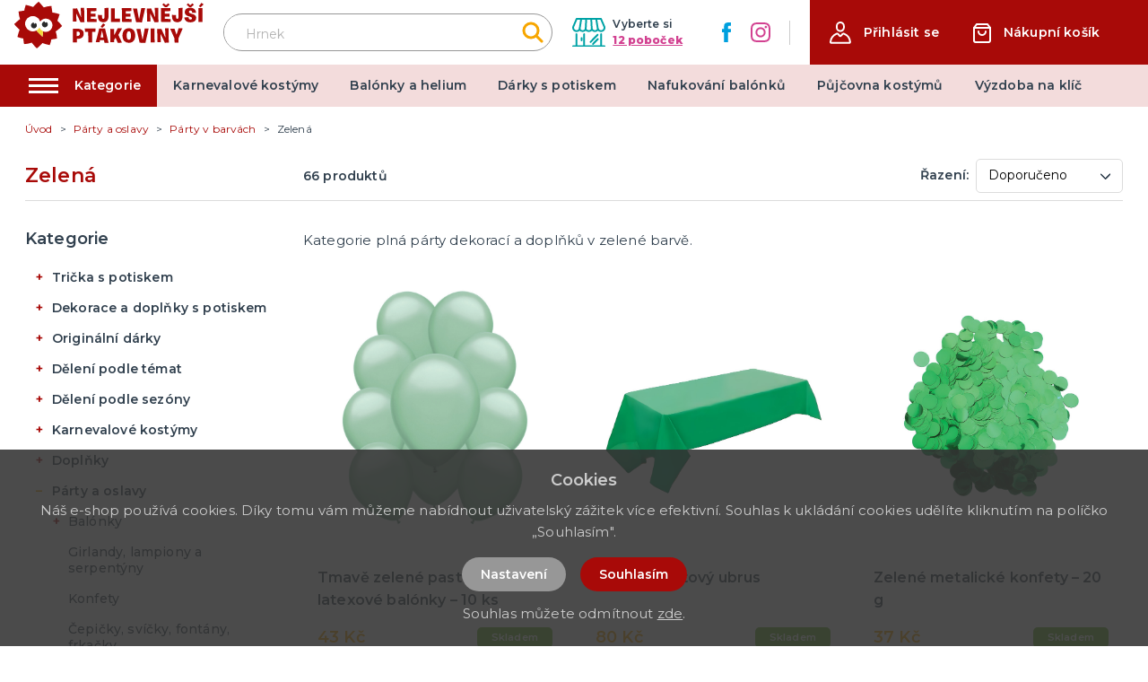

--- FILE ---
content_type: application/javascript; charset=UTF-8
request_url: https://nejlevnejsi-ptakoviny.cz/_nuxt/9ff87c1.js
body_size: 2475
content:
(window.webpackJsonp=window.webpackJsonp||[]).push([[48],{259:function(t,e,r){"use strict";var n={props:{items:{type:Array,default:function(){return[]}}},data:function(){return{}}},o=r(3),component=Object(o.a)(n,(function(){var t=this,e=t.$createElement,r=t._self._c||e;return r("nav",{staticClass:"breadcrumb",attrs:{"aria-label":"breadcrumbs"}},[r("ul",[r("li",{staticClass:"breadcrumb__item"},[r("nuxt-link",{attrs:{to:t.localePath("/"),title:t.$t("website.home")}},[r("span",[t._v(t._s(t.$t("website.home")))])])],1),t._v(" "),t._l(t.items,(function(e,n){return r("li",{key:n,class:"breadcrumb__item"+(""===e.link?" is-active":"")},[""!==e.link?r("nuxt-link",{attrs:{to:t.localePath(e.link)}},[r("span",[t._v(t._s(e.text))])]):r("span",[t._v("\n        "+t._s(e.text)+"\n      ")])],1)}))],2)])}),[],!1,null,null,null);e.a=component.exports},260:function(t,e,r){"use strict";var n={props:{posts:{type:Array,default:function(){return[]}}},data:function(){return{}}},o=r(3),component=Object(o.a)(n,(function(){var t=this,e=t.$createElement,r=t._self._c||e;return r("div",{staticClass:"instagram"},[r("div",{staticClass:"container"},[r("div",{staticClass:"instagram__title-wrapper"},[r("h2",{staticClass:"instagram__title"},[t._v("\n        "+t._s(t.$t("home.instagram"))+"\n        "),r("a",{staticClass:"instagram__title-link",attrs:{href:t.$t("home.instagramLink"),title:t.$t("home.instagramProfile"),target:"_blank"}},[t._v("\n          "+t._s(t.$t("home.instagramProfile"))+"\n        ")])])]),t._v(" "),r("div",{staticClass:"columns is-multiline is-flex"},t._l(t.posts,(function(t,e){return r("div",{key:"instagram_id_"+e,staticClass:"column instagram__column is-6-mobile is-2"},[r("a",{staticClass:"instagram__link",attrs:{href:t.permalink,title:t.caption?t.caption:"image",target:"_blank"}},[r("div",{staticClass:"instagram__image",style:"background-image: url('"+t.media_url+"')"})])])})),0)])])}),[],!1,null,null,null);e.a=component.exports},274:function(t,e,r){"use strict";var n={filters:{makeClass:function(t){return""!==t?"store-card--"+t:""}},props:{type:{type:String,default:function(){return""}},store:{type:Object,default:function(){return{image:"",name:"",address:"",url:"",phone:"",email:"",info:""}}},loading:{type:Boolean,default:function(){return!1}}}},o=r(3),component=Object(o.a)(n,(function(){var t=this,e=t.$createElement,r=t._self._c||e;return r("div",{staticClass:"store-card",class:t._f("makeClass")(t.type)},["vertical"!==t.type?r("h2",{staticClass:"title is-2 has-text-primary store-card__title",domProps:{textContent:t._s(t.store.name)}}):t._e(),t._v(" "),t.store.address&&t.store.address.length||t.store.info&&t.store.info.length||t.store.email&&t.store.email.length||t.store.phone&&t.store.phone.length?r("div",{staticClass:"store-card__top"},[r("div",{staticClass:"columns is-multiline"},[t.store.address&&t.store.address.length?r("div",{staticClass:"column",class:"vertical"===t.type?"is-12":"is-6 is-4-widescreen"},[r("div",{staticClass:"store-card__address"},[t.store.address&&t.store.address.length?r("div",{domProps:{innerHTML:t._s(t.store.address)}}):t._e()])]):t._e(),t._v(" "),t.store.info&&t.store.info.length?r("div",{staticClass:"column",class:"vertical"===t.type?"is-12":"is-6 is-4-widescreen"},[r("div",{staticClass:"store-card__opening"},[r("div",{domProps:{innerHTML:t._s(t.store.info)}})])]):t._e(),t._v(" "),t.store.email&&t.store.email.length||t.store.phone&&t.store.phone.length?r("div",{staticClass:"column is-4",class:"vertical"===t.type?"is-12":"is-4"},[r("div",{staticClass:"store-card__contact"},[t.store.phone&&t.store.phone.length?r("p",{staticClass:"store-card__phone"},[r("a",{staticClass:"store-card__link",attrs:{href:"tel:"+t.store.phone.replace(/\s+/g,""),title:t.store.phone}},[t._v("\n              "+t._s(t.store.phone)+"\n            ")])]):t._e(),t._v(" "),t.store.email&&t.store.email.length?r("p",{staticClass:"store-card__email"},[r("a",{staticClass:"store-card__link",attrs:{href:"mailto:"+t.store.email.replace(/\s+/g,""),title:t.store.email}},[t._v("\n              "+t._s(t.store.email)+"\n            ")])]):t._e()])]):t._e()])]):t._e(),t._v(" "),r("div",{staticClass:"store-card__bottom"},[r("div",{staticClass:"store-card__bottom-item"},[t.store.url?r("a",{staticClass:"store-card__link-bottom",attrs:{href:t.store.url,title:t.store.url.replace(/^https?:\/\//,""),target:"_blank"}},[t._v("\n        "+t._s(t.store.url.replace(/^https?:\/\//,""))+"\n      ")]):t._e()]),t._v(" "),"vertical"!==t.type?r("div",{staticClass:"store-card__bottom-item"},[r("nuxt-link",{staticClass:"store-card__link-bottom",attrs:{to:t.localePath("/prodejny/"+t.store.id),title:t.$t("stores.showDetail")},domProps:{textContent:t._s(t.$t("stores.showDetail"))}})],1):t._e()])])}),[],!1,null,null,null);e.a=component.exports},295:function(t,e,r){"use strict";r.r(e);var n=r(2),o=(r(23),r(10),r(18),r(6),r(19),r(11),r(14),r(259)),l=r(274),c=r(260),d={components:{MBreadcrumbs:o.a,MStoreCard:l.a,MInstagram:c.a},asyncData:function(t){return Object(n.a)(regeneratorRuntime.mark((function e(){var r,n,o,l,c,d,m;return regeneratorRuntime.wrap((function(e){for(;;)switch(e.prev=e.next){case 0:return r=t.$axios,n=t.app,o=t.error,e.prev=1,l=[],c=[],e.next=6,r.$get("/api/catalog/stores/all/"+n.i18n.locale,{params:{public:1}});case 6:return e.sent.forEach((function(t){if("Praha 1 - Staroměstská, Křižovnická 8"===t.name){var e=t;e.info="Dočasný provoz - pouze po předchozí telefonické domluvě",e.email="vyroba@partyworld.cz",c.push(e)}else l.push(t)})),d=r.$get("/api/projectcustoms/instagram").catch((function(t){})),e.next=11,Promise.all([l,c,d]);case 11:return m=e.sent,e.abrupt("return",{stores:m[0],specialStores:m[1],instagramPosts:m[2]});case 15:e.prev=15,e.t0=e.catch(1),o({statusCode:404});case 18:case"end":return e.stop()}}),e,null,[[1,15]])})))()},data:function(){return{title:this.$t("stores.title"),stores:{},specialStores:{},instagramPosts:[]}},head:function(){return{title:this.title,meta:[{hid:"description",name:"description",content:""},{hid:"keywords",name:"keywords",content:""}]}},computed:{breadcrumbs:function(){var t=[{link:"",text:this.title}];return t.push(),t},sortedStores:function(){var t=this.stores;t.sort((function(a,b){return a.name.localeCompare(b.name)}));var e=t.filter((function(t){return"Praha"===t.name.slice(0,5)})),r=t.filter((function(t){return"Praha"!==t.name.slice(0,5)}));return t=(t=e.concat(r)).filter((function(t){return 55!==t.id}))}},methods:{goToStore:function(t){var e=document.getElementById("pageStoreItem"+t),r=document.getElementById("webHeader").getBoundingClientRect().height;window.scrollTo({top:e.getBoundingClientRect().top+window.scrollY-r-16,behavior:"smooth"})}}},m=d,_=r(3),component=Object(_.a)(m,(function(){var t=this,e=t.$createElement,r=t._self._c||e;return r("div",{staticClass:"page__content page__stores"},[r("div",{staticClass:"page__stores-in"},[r("div",{staticClass:"container"},[r("MBreadcrumbs",{attrs:{items:t.breadcrumbs}}),t._v(" "),r("h1",{staticClass:"title has-text-primary is-1 mb-5 mt-4",domProps:{textContent:t._s(t.title)}}),t._v(" "),r("div",{staticClass:"columns"},[r("div",{staticClass:"column is-3 is-hidden-touch"},[t.stores&&t.stores.length?r("div",{staticClass:"sidebar-filter__menu-wrapper page__stores-menu-wrapper"},[r("h2",{staticClass:"title is-4",domProps:{textContent:t._s(t.$t("header.choose"))}}),t._v(" "),r("ul",{staticClass:"sidebar-filter__menu page__stores-menu"},t._l(t.sortedStores,(function(e){return r("li",{key:e.id,staticClass:"sidebar-filter__menu-item"},[r("span",{staticClass:"sidebar-filter__menu-link is-clickable",attrs:{title:e.name},domProps:{textContent:t._s(e.name)},on:{click:function(r){return t.goToStore(e.id)}}})])})),0)]):t._e()]),t._v(" "),r("div",{staticClass:"column is-12 is-9-desktop"},[r("div",{staticClass:"page__stores-list"},[r("div",{staticClass:"columns is-multiline"},[t._l(t.sortedStores,(function(t){return r("div",{key:t.id,staticClass:"column is-12",attrs:{id:"pageStoreItem"+t.id}},[r("MStoreCard",{attrs:{store:t}})],1)})),t._v(" "),r("h2",{staticClass:"title is-1 has-text-primary"},[t._v("Výdejna zakázkové výroby & Dárky s potiskem")]),t._v(" "),t._l(t.specialStores,(function(t){return r("div",{key:t.id,staticClass:"column is-12",attrs:{id:"pageStoreItem"+t.id}},[r("MStoreCard",{attrs:{store:t}})],1)}))],2)])])])],1)]),t._v(" "),r("MInstagram",{attrs:{posts:t.instagramPosts}})],1)}),[],!1,null,null,null);e.default=component.exports}}]);

--- FILE ---
content_type: application/javascript; charset=UTF-8
request_url: https://nejlevnejsi-ptakoviny.cz/_nuxt/1fa008b.js
body_size: 7603
content:
(window.webpackJsonp=window.webpackJsonp||[]).push([[7],{288:function(t,e,r){"use strict";r.r(e);r(14),r(7),r(20),r(18),r(19);var c=r(73),o=r(2),n=(r(23),r(31),r(10),r(175),r(11),r(58),r(37),r(33),r(6),r(276)),d=r(259),l=r(263),_=r(262),v=r(277),h={mixin:{data:function(){return{recaptchaReady:!1}},mounted:function(){var t=this;return Object(o.a)(regeneratorRuntime.mark((function e(){return regeneratorRuntime.wrap((function(e){for(;;)switch(e.prev=e.next){case 0:return e.prev=0,e.next=3,t.$recaptcha.init();case 3:t.recaptchaReady=!0,e.next=9;break;case 6:e.prev=6,e.t0=e.catch(0),t.recaptchaReady=!1;case 9:case"end":return e.stop()}}),e,null,[[0,6]])})))()},methods:{getGoogleRecaptchaToken:function(){var t=this;return Object(o.a)(regeneratorRuntime.mark((function e(){return regeneratorRuntime.wrap((function(e){for(;;)switch(e.prev=e.next){case 0:return e.prev=0,e.next=3,t.$recaptcha.execute("login");case 3:return e.abrupt("return",e.sent);case 6:return e.prev=6,e.t0=e.catch(0),e.abrupt("return",null);case 9:case"end":return e.stop()}}),e,null,[[0,6]])})))()}}}};function m(t,e){var r="undefined"!=typeof Symbol&&t[Symbol.iterator]||t["@@iterator"];if(!r){if(Array.isArray(t)||(r=function(t,e){if(!t)return;if("string"==typeof t)return f(t,e);var r=Object.prototype.toString.call(t).slice(8,-1);"Object"===r&&t.constructor&&(r=t.constructor.name);if("Map"===r||"Set"===r)return Array.from(t);if("Arguments"===r||/^(?:Ui|I)nt(?:8|16|32)(?:Clamped)?Array$/.test(r))return f(t,e)}(t))||e&&t&&"number"==typeof t.length){r&&(t=r);var i=0,c=function(){};return{s:c,n:function(){return i>=t.length?{done:!0}:{done:!1,value:t[i++]}},e:function(t){throw t},f:c}}throw new TypeError("Invalid attempt to iterate non-iterable instance.\nIn order to be iterable, non-array objects must have a [Symbol.iterator]() method.")}var o,n=!0,d=!1;return{s:function(){r=r.call(t)},n:function(){var t=r.next();return n=t.done,t},e:function(t){d=!0,o=t},f:function(){try{n||null==r.return||r.return()}finally{if(d)throw o}}}}function f(t,e){(null==e||e>t.length)&&(e=t.length);for(var i=0,r=new Array(e);i<e;i++)r[i]=t[i];return r}var y={components:{MImageGallery:n.a,MBreadcrumbs:d.a,MProductLabels:l.a,MProductCard:_.a,MProductReviewForm:v.a},mixins:[h.mixin],validate:function(t){var e=t.route;return/^[0-9]+$/.test(e.params.id)},asyncData:function(t){return Object(o.a)(regeneratorRuntime.mark((function e(){var r,o,n,d,l,_,v;return regeneratorRuntime.wrap((function(e){for(;;)switch(e.prev=e.next){case 0:return r=t.$axios,o=t.params,n=t.error,d=t.app,t.store,e.prev=1,e.next=4,r.$get("/api/catalog/product/"+o.id+"/"+d.i18n.locale);case 4:if(l=e.sent,_=[],v=[],!l.default_category||!l.default_category.id){e.next=14;break}return e.next=10,r.$get("/api/catalog/category/"+l.default_category.id+"/products/random/4/"+d.i18n.locale,{params:{price_similar:l.price,"filter[inStock]":!0,skip_ids:[l.id]}}).catch((function(t){}));case 10:return v=e.sent,e.next=13,r.$get("/api/catalog/category/"+l.default_category.id+"/products/random/4/"+d.i18n.locale,{params:{skip_ids:[].concat(Object(c.a)(v.map((function(p){return p.id}))),[l.id])}}).catch((function(t){}));case 13:_=e.sent;case 14:return e.abrupt("return",{product:l,similarProducts:_,relatedProducts:v});case 17:e.prev=17,e.t0=e.catch(1),n({statusCode:404});case 20:case"end":return e.stop()}}),e,null,[[1,17]])})))()},data:function(){return{rating:0,product:{id:null,images:[],tax_rate:{},has_variants:!1,variants:[],related_products:[],related_products_by_motif:[],set_products:[],attributeGroups:{},default_category:{},stores:[],meta_title:"",meta_description:""},similarProducts:[],relatedProducts:[],showStoresModal:!1,showAddReviewModal:!1,selectedAttributes:{},selectedVariant:null,requiredQuantity:0,addToCartTimeout:null,activeTab:0,isWatchdogModalActive:!1,watchdog:{email:""},showSizesTable:!1}},head:function(){return{title:this.headTitle,meta:[{hid:"og:image",property:"og:image",content:"https://nejlevnejsi-ptakoviny.cz/"+(this.selectedVariant&&this.selectedVariant.main_image?"img/product/big/"+this.selectedVariant.main_image:this.product.main_image?"img/product/big/"+this.product.main_image:"/img/noimage-square.png")},{hid:"description",name:"description",content:this.product.meta_description},{hid:"title",name:"title",content:this.product.meta_title}],link:[{rel:"canonical",href:"https://nejlevnejsi-ptakoviny.cz/"+this.product.id+"/"+(this.product.default_category?this.product.default_category.slug:"single")+"/"+this.product.slug}]}},computed:{breadcrumbs:function(){var t=[];return this.product.default_category&&(t=this.getBreadcrumbs(this.product.default_category)),t.push({link:"",text:this.product.name}),t.push(),t},headTitle:function(){return this.product.meta_title&&this.product.meta_title.length?this.product.meta_title:this.product.name},selectedAttributesIsNotEmpty:function(){return Object.values(this.selectedAttributes).length>0},realActive:function(){return this.product.has_variants&&this.selectedVariant&&void 0!==this.selectedVariant.active?this.selectedVariant.active:this.product.active},realAvailable:function(){return this.product&&this.product.available},realQuantity:function(){return this.realAvailable?this.product.has_variants&&this.selectedVariant&&void 0!==this.selectedVariant.quantity?this.selectedVariant.quantity:this.product.quantity>0?this.product.quantity:0:0},allStores:function(){var t={};if(this.product&&this.product.has_variants&&this.selectedVariant&&this.selectedVariant.stores&&this.selectedVariant.stores.length){var e,r=m(this.selectedVariant.stores);try{for(r.s();!(e=r.n()).done;){var c=e.value;void 0===t[c.store_id]?t[c.store_id]=c:t[c.store_id].quantity+=c.quantity}}catch(t){r.e(t)}finally{r.f()}}else if(this.product&&!this.product.has_variants&&this.product.stores&&this.product.stores.length){var o,n=m(this.product.stores);try{for(n.s();!(o=n.n()).done;){var d=o.value;void 0===t[d.store_id]?t[d.store_id]=d:t[d.store_id].quantity+=d.quantity}}catch(t){n.e(t)}finally{n.f()}}return Object.values(t)},productStoresCount:function(){var t=0;if(this.realAvailable&&this.allStores&&this.allStores.length){var e,r=m(this.allStores);try{for(r.s();!(e=r.n()).done;){e.value.quantity>0&&t++}}catch(t){r.e(t)}finally{r.f()}}return t},averageRating:function(){var t=0;return this.product.ratings&&this.product.ratings.length?(this.product.ratings.forEach((function(e){t+=e.rating})),Math.ceil(t/this.product.ratings.length)):0},sizes:function(){var t=this.product.attributeGroups.group_1.attributes,e=[];if(t){var r=t.filter((function(a){return parseInt(a.name)}));e=t.filter((function(a){return!parseInt(a.name)})).concat(r)}return e},show_related_products_by_motif:function(){return!1},relatedProductsFinal:function(){return this.product.set_products.length?this.product.set_products:this.relatedProducts}},watch:{"$store.state.cart.carts":{deep:!0,handler:function(){this.reloadCurrentQuantity()}},product:{deep:!0,handler:function(){this.reloadCurrentQuantity(),this.checkVariants()}},selectedAttributes:{deep:!0,handler:function(){this.findVariant(this.selectedAttributes)}}},mounted:function(){this.reloadCurrentQuantity(),this.product&&(this.$store.dispatch("variables/setLastViewedProduct",Object.assign({},this.product,{url:window.location.pathname})),this.$gtm.push({event:"viewDetail",ecommerce:{detail:{products:[{name:this.product.name,id:this.product.id,price:this.product.price,category:this.product.default_category?this.product.default_category.name:""}]}}}),this.checkVariants())},methods:{checkVariants:function(){if(this.product&&this.product.variants&&this.product.variants.length&&1===this.product.variants.length&&this.product.variants[0]&&this.product.variants[0]){var t,e={},r=m(this.product.variants[0].attributes);try{for(r.s();!(t=r.n()).done;){var c=t.value;e[c.attribute_group_id]=c.id}}catch(t){r.e(t)}finally{r.f()}this.selectedAttributes=Object.assign({},e)}},reloadCurrentQuantity:function(){var t=0;if(this.product&&this.$store.state.cart.carts[0].items.length){var e,r=m(this.$store.state.cart.carts[0].items);try{for(r.s();!(e=r.n()).done;){var c=e.value;c.product&&c.product.id===this.product.id&&(t=c.quantity)}}catch(t){r.e(t)}finally{r.f()}}this.requiredQuantity=t},setProductCart:function(){var t=this,e=this.requiredQuantity;0===this.requiredQuantity&&(e=1);var data={cartId:this.$store.state.cart.carts[0].id,productId:this.product.id,quantity:e};if(this.product.has_variants){if(!this.selectedVariant)return void this.$store.dispatch("alert/showInfo",{message:this.$t("catalog.chooseVariant"),type:"is-danger"});data.variantId=this.selectedVariant.id}clearInterval(this.addToCartTimeout),this.addToCartTimeout=setTimeout((function(){t.$store.dispatch("cart/setProduct",data)}),300)},findVariant:function(t){var e=Object.values(t),r=this.product.attributeGroups?Object.values(this.product.attributeGroups):{},c=r.length?r.length:0;if(this.selectedVariant=null,this.product.variants&&c>0){var o=this.product.variants.find((function(t){return t.attributes.filter((function(t){return e.includes(t.id)})).length===c}));o&&(this.selectedVariant=o)}},getBreadcrumbs:function(t){var e=[];return t?(t.parent_id&&(e=this.getBreadcrumbs(this.getCategory(t.parent_id))),t.active&&e.push({link:"/"+t.id+"/"+t.slug,text:t.name}),e):e},getCategory:function(t){return this.product.categories.find((function(e){return e.id===t}))},sendWatchdog:function(){var t=this;return Object(o.a)(regeneratorRuntime.mark((function e(){var r,data,c;return regeneratorRuntime.wrap((function(e){for(;;)switch(e.prev=e.next){case 0:if(!t.authenticated){e.next=4;break}t.watchdog.email=t.user.email,e.next=7;break;case 4:if(t.watchdog.email){e.next=7;break}return t.$store.dispatch("alert/showInfo",{message:t.$t("watchdog.typeYourEmail"),type:"is-danger"}),e.abrupt("return");case 7:return r=t.$buefy.loading.open({container:null}),e.prev=8,data=Object.assign(t.watchdog,{product_variant_id:t.product.has_variants&&t.selectedVariant?t.selectedVariant.id:null,language:t.$i18n.locale}),e.next=12,t.getGoogleRecaptchaToken();case 12:if(!(c=e.sent)){e.next=17;break}data["g-recaptcha-response"]=c,e.next=19;break;case 17:return t.$store.dispatch("alert/showInfo",{message:t.$t("watchdog.savingError"),type:"is-danger"}),e.abrupt("return");case 19:return e.next=21,t.$axios.$post("/api/catalog/watchdog/product/"+t.product.id+"/stock",data).then((function(e){t.isWatchdogModalActive=!1,t.$store.dispatch("alert/showInfo",{message:t.$t("watchdog.saved"),type:"is-success"})})).catch((function(){t.$store.dispatch("alert/showInfo",{message:t.$t("watchdog.savingError"),type:"is-danger"})})).finally((function(){r.close()}));case 21:e.next=27;break;case 23:e.prev=23,e.t0=e.catch(8),r.close(),t.$store.dispatch("alert/showInfo",{message:t.$t("watchdog.savingError"),type:"is-danger"});case 27:case"end":return e.stop()}}),e,null,[[8,23]])})))()},openReviewModal:function(){this.authenticated&&(this.showAddReviewModal=!0)}}},C=r(3),component=Object(C.a)(y,(function(){var t=this,e=t.$createElement,r=t._self._c||e;return r("div",{staticClass:"page__content page__product-detail"},[r("div",{staticClass:"container"},[r("MBreadcrumbs",{attrs:{items:t.breadcrumbs}}),t._v(" "),t.product.default_category?r("div",{staticClass:"page__top-line page__top-line--product-detail is-hidden-mobile"},[r("div",{staticClass:"columns"},[r("div",{staticClass:"column is-12"},[r("div",{staticClass:"page__top-line-left"},[r("p",{staticClass:"title is-3 has-text-primary"},[t._v("\n              "+t._s(t.product.default_category.name)+"\n            ")])])])])]):t._e(),t._v(" "),r("div",{staticClass:"columns"},[r("div",{staticClass:"column is-12"},[r("div",{staticClass:"columns is-multiline"},[r("div",{staticClass:"column is-6 is-hidden-mobile"},[r("div",{staticClass:"product__image-area"},[t.selectedVariant&&t.selectedVariant.main_image?r("MImageGallery",{attrs:{images:t.selectedVariant.images,"main-image":t.selectedVariant.main_image,"product-name":t.selectedVariant.name,"product-slug":t.product.slug}}):r("MImageGallery",{attrs:{images:t.product.images,"main-image":t.product.main_image,"product-name":t.product.name,"product-slug":t.product.slug}}),t._v(" "),t.product.is_new||t.product.is_price_sale_active||t.product.gift_rules&&Array.isArray(t.product.gift_rules)&&t.product.gift_rules.length?r("MProductLabels",{attrs:{"is-new":t.product.is_new,"is-sale":t.product.is_price_sale_active,"has-gifts":Boolean(t.product.gift_rules&&Array.isArray(t.product.gift_rules)&&t.product.gift_rules.length)}}):t._e()],1)]),t._v(" "),r("div",{staticClass:"column is-6"},[r("div",{staticClass:"product__content"},[r("h1",{staticClass:"title is-2 product__title"},[t._v("\n                "+t._s(t.product.name)+"\n              ")]),t._v(" "),r("div",{staticClass:"product__subline"},[r("div",{staticClass:"product__stars-wrapper"},[t.authenticated?r("span",{staticClass:"product__stars is-clickable",attrs:{title:t.$t("catalog.reviewForm.reviews")},on:{click:function(e){return t.openReviewModal()}}},[t._l(t.averageRating,(function(t){return r("img",{key:"fullStar-"+t,attrs:{src:"/img/ico-star-full.svg",alt:"*"}})})),t._v(" "),t._l(5-t.averageRating,(function(t){return r("img",{key:"emptyStar-"+t,attrs:{src:"/img/ico-star.svg",alt:"*"}})}))],2):r("b-tooltip",{attrs:{label:t.$t("catalog.loginToRate"),multilined:""}},[r("span",{staticClass:"product__stars"},[t._l(t.averageRating,(function(t){return r("img",{key:"fullStar-"+t,attrs:{src:"/img/ico-star-full.svg",alt:"*"}})})),t._v(" "),t._l(5-t.averageRating,(function(t){return r("img",{key:"emptyStar-"+t,attrs:{src:"/img/ico-star.svg",alt:"*"}})}))],2)])],1),t._v(" "),t.product.code&&t.product.code.length?r("span",{staticClass:"product__code"},[t._v("\n                  "+t._s(t.$t("catalog.code"))+": "+t._s(t.product.code)+"\n                ")]):t._e()]),t._v(" "),r("div",{staticClass:"product__availability"},[r("div",{staticClass:"product__availability-labels"},[t.product.has_variants&&!t.selectedVariant?r("div",{staticClass:"product__availability-label"},[t._v("\n                    "+t._s(t.$t("catalog.chooseVariant"))+"\n                  ")]):t.realActive?t.realAvailable?t.realQuantity<=0?r("div",{staticClass:"product__availability-label product__availability-label--secondary"},[t._v("\n                    "+t._s(t.$t("catalog.temporarilySoldOut"))+"\n                  ")]):r("div",{staticClass:"product__availability-label product__availability-label--success"},[t._v("\n                    "+t._s(t.$t("catalog.inStock"))+"\n                  ")]):r("div",{staticClass:"product__availability-label product__availability-label--danger"},[t._v("\n                    "+t._s(t.$t("catalog.soldOut"))+"\n                  ")]):r("div",{staticClass:"product__availability-label product__availability-label--danger"},[t._v("\n                    "+t._s(t.$t("catalog.notActive"))+"\n                  ")])]),t._v(" "),t.product.has_variants&&t.selectedVariant||!t.product.has_variants?r("div",{staticClass:"product__availability-stores-wrapper"},[t.realQuantity>0?[r("div",{staticClass:"product__availability-stores"},[t._v("\n                      "+t._s(1===t.productStoresCount?t.$t("catalog.availableAtSingle",{count:t.productStoresCount}):t.$t("catalog.availableAt",{count:t.productStoresCount}))+"\n                    ")]),t._v(" "),r("div",{staticClass:"product__availability-where"},[r("span",{staticClass:"product__availability-where-show",domProps:{textContent:t._s(t.$t("catalog.showStores"))},on:{click:function(e){t.showStoresModal=!0}}}),t._v(" "),r("span",{staticClass:"product__availability-where-count",class:0===t.realQuantity?"is-inactive":null},[t.realQuantity>5?[t._v("\n                          "+t._s(t.$t("catalog.inStockPcs",{count:">5"}))+"\n                        ")]:[t._v("\n                          "+t._s(t.$t("catalog.inStockPcs",{count:t.realQuantity}))+"\n                        ")]],2)])]:[(t.product.has_variants&&t.selectedVariant||!t.product.has_variants)&&(!t.realActive||t.realQuantity<=0)?r("div",{staticClass:"product__watch-wrap"},[r("span",{staticClass:"product__watch",attrs:{title:t.$t("product.watchdog")},on:{click:function(e){t.isWatchdogModalActive=!0}}},[r("svg",{staticClass:"product__watch-image",attrs:{xmlns:"http://www.w3.org/2000/svg","xmlns:xlink":"http://www.w3.org/1999/xlink",width:"29",height:"24.146",viewBox:"0 0 29 24.146"}},[r("defs",[r("clipPath",{attrs:{id:"clip-path"}},[r("rect",{attrs:{id:"Rectangle_1403","data-name":"Rectangle 1403",width:"29",height:"24.146"}})])]),t._v(" "),r("g",{attrs:{id:"Group_1856","data-name":"Group 1856",transform:"translate(0)"}},[r("g",{attrs:{id:"Group_1855","data-name":"Group 1855",transform:"translate(0)","clip-path":"url(#clip-path)"}},[r("path",{attrs:{id:"Path_599","data-name":"Path 599",d:"M21.208,22.17a2.461,2.461,0,0,0,2.219.321.415.415,0,0,0,.266-.271.4.4,0,0,0-.145-.348,3.828,3.828,0,0,0-.889-.35.961.961,0,0,1-.8-1.117c.017-.136.084-.295.037-.405-.383-.911.021-1.792.11-2.679.028-.278.042-.748.57-.761.067,0,.143-.229.192-.36a4.3,4.3,0,0,1,1.661-2.023,3.559,3.559,0,0,0,.765-.97,6.177,6.177,0,0,0,.413-.8c.346-.728-.051-1.374-.206-2.057a5.457,5.457,0,0,1,.006-1.159c0-.173-.038-.345-.051-.519-.039-.548-.058-1.1-.118-1.644a1.985,1.985,0,0,0-.218-.549c-.238-.531-.037-.726.43-1.024a2.615,2.615,0,0,1,1.733-.25,1.124,1.124,0,0,0,.634-.285c.221-.167.354-.541.766-.016-.286-1.142-1.115-1.123-1.893-1.323A2.27,2.27,0,0,0,29,1.437a15.071,15.071,0,0,0-1.891-.167,2.063,2.063,0,0,1-1.8-.776,1.205,1.205,0,0,0-1.171-.48C23.557.1,22.97.12,22.388.18c-.138.014-.322.028-.4.116-.573.65-1.395,1.087-1.582,2.067a7.113,7.113,0,0,1-.644,1.724,4.971,4.971,0,0,0-.251.879,3.765,3.765,0,0,1-.739,1.345q-1.665,1.973-3.415,3.874c-.46.5-1.008.923-1.516,1.381-.723.652-1.466,1.284-2.159,1.967a7.142,7.142,0,0,0-.751,1.078l.531-.132a15.608,15.608,0,0,0-1.27,1.346,19.719,19.719,0,0,0-1.435,2.208c-.412.754-.641,1.613-1.091,2.339a2.669,2.669,0,0,1-2.492,1.172c-2.017-.078-3.575-.891-4.123-3.054l-.171,0L0,20.567l.172.074.136-.273c.046.336.1.6.114.859a.829.829,0,0,0,.765.874c.033.005.066.047.089.08.72,1.031,1.868,1.039,2.937,1.2a14.722,14.722,0,0,0,2.326.2c1.113-.012,2.253-.052,2.811-1.125.275.274.506.5.733.733.041.041.1.1.1.141-.108.77.491.623.872.612,1.388-.043,2.774-.141,4.161-.216a.353.353,0,0,1,.172.02c.352.18.688.2.858-.215a.677.677,0,0,0-.381-.947,1.865,1.865,0,0,1-.248-.223,5.037,5.037,0,0,0,.843.128c.175-.005.474-.092.492-.185a.646.646,0,0,0-.171-.557.624.624,0,0,1-.322-.795c.044-.184-.207-.42-.235-.644-.018-.146.094-.42.2-.45a5.741,5.741,0,0,1,1.123-.157,1.791,1.791,0,0,1,.482.119l.587-.788c.111.9.188,1.717.327,2.525.039.23.261.427.388.646a2.03,2.03,0,0,1,.367.707c.058.6.222.97.918,1.1a2.149,2.149,0,0,0,1.611-.049c.188-.111.357-.254.534-.382A3.657,3.657,0,0,0,22.218,23c-.281-.2-.613-.318-.913-.488-.047-.027-.043-.142-.1-.343",transform:"translate(0 0.001)"}})])])]),t._v(" "),r("span",{staticClass:"is-clickable product__watch-link",domProps:{textContent:t._s(t.$t("product.watchdog"))}})]),t._v(" "),r("b-tooltip",{staticClass:"product__info-tooltip product__info-watchdog-tooltip",attrs:{label:t.$t("product.tooltipWatchdog"),multilined:"",position:"is-left"}},[r("span",{staticClass:"product__info product__watchdog-info",domProps:{textContent:t._s("i")}})])],1):t._e()]],2):t._e()]),t._v(" "),r("div",{staticClass:"is-hidden-tablet"},[r("div",{staticClass:"product__image-area"},[t.selectedVariant&&t.selectedVariant.main_image?r("MImageGallery",{attrs:{images:t.selectedVariant.images,"main-image":t.selectedVariant.main_image,"product-name":t.selectedVariant.name}}):r("MImageGallery",{attrs:{images:t.product.images,"main-image":t.product.main_image,"product-name":t.product.name}}),t._v(" "),t.product.is_new||t.product.is_price_sale_active||t.product.gift_rules&&Array.isArray(t.product.gift_rules)&&t.product.gift_rules.length?r("MProductLabels",{attrs:{"is-new":t.product.is_new,"is-sale":t.product.is_price_sale_active,"has-gifts":Boolean(t.product.gift_rules&&Array.isArray(t.product.gift_rules)&&t.product.gift_rules.length)}}):t._e()],1)]),t._v(" "),t.product.description&&t.product.description.length?r("div",{staticClass:"product__description"},[r("h2",{staticClass:"title is-4 mb-3"},[t._v("\n                  "+t._s(t.$t("catalog.descriptionTitle"))+"\n                ")]),t._v(" "),r("div",{domProps:{innerHTML:t._s(t.product.description)}})]):t._e(),t._v(" "),t.product.attributeGroups?t._l(t.product.attributeGroups,(function(e){return r("div",{key:e.id,staticClass:"product__attribute-wrapper"},[r("div",{staticClass:"product__attribute-item",class:"product__attribute-item--"+e.type},["select"===e.type&&"PWTR"===t.product.code.slice(0,4)&&1===e.id&&t.sizes&&t.sizes.length?r("div",{staticClass:"product__attribute-item-wrapper"},[r("div",{staticClass:"product__attribute-item-label"},[t._v("\n                        "+t._s(e.name)+":\n                      ")]),t._v(" "),t.sizes?r("b-field",t._l(t.sizes,(function(c){return r("b-radio-button",{key:c.id,attrs:{type:"is-secondary","native-value":c.id},model:{value:t.selectedAttributes[e.id],callback:function(r){t.$set(t.selectedAttributes,e.id,r)},expression:"selectedAttributes[attributeGroup.id]"}},[t._v("\n                          "+t._s(c.name)+"\n                        ")])})),1):t._e()],1):r("div",{staticClass:"product__attribute-item-wrapper"},[r("div",{staticClass:"product__attribute-item-label"},[t._v("\n                        "+t._s(e.name)+":\n                      ")]),t._v(" "),e.attributes?r("b-field",t._l(e.attributes,(function(c){return r("b-radio-button",{key:c.id,attrs:{type:"is-secondary","native-value":c.id},model:{value:t.selectedAttributes[e.id],callback:function(r){t.$set(t.selectedAttributes,e.id,r)},expression:"selectedAttributes[attributeGroup.id]"}},[t._v("\n                          "+t._s(c.name)+"\n                        ")])})),1):t._e()],1),t._v(" "),"select"===e.type&&"PWTR"===t.product.code.slice(0,4)?r("div",{staticClass:"product__attribute-item-sizes"},[r("span",{staticClass:"product__attribute-item-sizes-link",attrs:{title:t.$t("catalog.tableOfSizes")},domProps:{textContent:t._s(t.$t("catalog.tableOfSizes"))},on:{click:function(e){t.showSizesTable=!0}}})]):t._e()]),t._v(" "),!t.selectedAttributesIsNotEmpty||t.selectedVariant||t.selectedAttributes[e.id]?t._e():r("div",{staticClass:"has-text-danger"},[t._v("\n                    "+t._s(t.$t("catalog.chooseVariant"))+"\n                  ")])])})):t._e(),t._v(" "),t.product.properties&&t.product.properties.length?r("div",{staticClass:"product__properties"},t._l(t.product.properties,(function(e,c){return r("p",{key:"product_property_id_"+c,staticClass:"product__properties-item"},["pocet-kusu-v-baleni"===e.code&&e.value>1?[t._v("\n                    "+t._s(e.name)+":\n                    "),r("strong",{domProps:{textContent:t._s(e.value)}})]:t._e()],2)})),0):t._e(),t._v(" "),t.product.available?r("div",{staticClass:"product__price-add-to-card-wrapper"},[r("div",{staticClass:"product__price-area"},[t.product.has_variants&&t.selectedVariant&&t.selectedVariant.is_price_sale_active?[r("div",{staticClass:"product__price-wrapper"},[r("span",{staticClass:"product__price product__price--old",domProps:{textContent:t._s(t.formatPrice(t.selectedVariant.original_price*(1+t.product.tax_rate.rate/100)))}}),t._v(" "),r("span",{staticClass:"product__price--small product__price--small-old",domProps:{textContent:t._s(t.formatPrice(t.selectedVariant.original_price)+" "+t.$t("product.noVat"))}})]),t._v(" "),r("div",{staticClass:"product__price-wrapper"},[r("span",{staticClass:"product__price product__price--sale",domProps:{textContent:t._s(t.formatPrice(t.selectedVariant.price*(1+t.product.tax_rate.rate/100)))}}),t._v(" "),r("span",{staticClass:"product__price product__price--small product__price--small-sale",domProps:{textContent:t._s(t.formatPrice(t.selectedVariant.price)+" "+t.$t("product.noVat"))}})])]:t.product.has_variants&&t.selectedVariant?[r("div",{staticClass:"product__price-wrapper"},[r("span",{staticClass:"product__price",domProps:{textContent:t._s(t.formatPrice(t.selectedVariant.price*(1+t.product.tax_rate.rate/100)))}}),t._v(" "),r("span",{staticClass:"product__price product__price--small",domProps:{textContent:t._s(t.formatPrice(t.selectedVariant.price)+" "+t.$t("product.noVat"))}})])]:t.product.has_variants&&!t.selectedVariant?[r("div",{staticClass:"product__price-wrapper"},[r("span",{staticClass:"product__price",domProps:{textContent:t._s(t.formatPrice((t.product.min_price?t.product.min_price:t.product.price)*(1+t.product.tax_rate.rate/100)))}}),t._v(" "),r("span",{staticClass:"product__price product__price--small",domProps:{textContent:t._s(t.formatPrice(t.product.min_price?t.product.min_price:t.product.price)+" "+t.$t("product.noVat"))}})])]:t.product.is_price_sale_active?[r("div",{staticClass:"product__price-wrapper"},[r("span",{staticClass:"product__price product__price--old",domProps:{textContent:t._s(t.formatPrice(t.product.original_price*(1+t.product.tax_rate.rate/100)))}}),t._v(" "),r("span",{staticClass:"product__price product__price--small product__price--small-old",domProps:{textContent:t._s(t.formatPrice(t.product.original_price)+" "+t.$t("product.noVat"))}})]),t._v(" "),r("div",{staticClass:"product__price-wrapper"},[r("span",{staticClass:"product__price product__price--sale",domProps:{textContent:t._s(t.formatPrice(t.product.price*(1+t.product.tax_rate.rate/100)))}}),t._v(" "),r("span",{staticClass:"product__price product__price--small product__price--small-sale",domProps:{textContent:t._s(t.formatPrice(t.product.price)+" "+t.$t("product.noVat"))}})])]:[r("div",{staticClass:"product__price-wrapper"},[r("span",{staticClass:"product__price",domProps:{textContent:t._s(t.formatPrice(t.product.price*(1+t.product.tax_rate.rate/100)))}}),t._v(" "),r("span",{staticClass:"product__price product__price--small",domProps:{textContent:t._s(t.formatPrice(t.product.price)+" "+t.$t("product.noVat"))}})])]],2),t._v(" "),(t.product.has_variants&&t.selectedVariant||!t.product.has_variants)&&t.realActive&&t.realAvailable&&t.realQuantity>0?r("div",{staticClass:"product__add-wrapper"},[r("b-field",{staticClass:"product-card__input-quantity"},[r("b-numberinput",{attrs:{editable:!1,max:t.realQuantity,min:"0"},on:{input:function(e){return t.setProductCart()}},model:{value:t.requiredQuantity,callback:function(e){t.requiredQuantity=e},expression:"requiredQuantity"}})],1),t._v(" "),r("button",{staticClass:"product__input-button button is-primary",on:{click:function(e){return t.setProductCart()}}},[t._v("\n                    "+t._s(t.$t("order.addToCart"))+"\n                  ")])],1):t._e()]):t._e()],2)]),t._v(" "),t.show_related_products_by_motif&&t.product.related_products_by_motif&&t.product.related_products_by_motif.length||t.product.set_products&&t.product.set_products.length?r("div",{staticClass:"column is-12"},[t.show_related_products_by_motif&&t.product.related_products_by_motif&&t.product.related_products_by_motif.length?r("div",{staticClass:"product__related"},[r("h2",{staticClass:"title is-2 has-text-primary product__related-title",domProps:{textContent:t._s(t.$t("product.relatedProductsByMotifs"))}}),t._v(" "),r("div",{staticClass:"columns is-multiline products-list__columns products-list__columns--detail special-products-list is-flex"},t._l(t.product.related_products_by_motif,(function(t){return r("div",{key:"set_product_"+t.id,staticClass:"column is-6-mobile is-6 is-4-desktop is-3-fullhd"},[r("MProductCard",{attrs:{product:t}})],1)})),0)]):t._e(),t._v(" "),t.relatedProductsFinal&&t.relatedProductsFinal.length?r("div",{staticClass:"product__related"},[r("h2",{staticClass:"title is-2 has-text-primary product__related-title",domProps:{textContent:t._s(t.$t("product.relatedProducts"))}}),t._v(" "),r("div",{staticClass:"columns is-multiline products-list__columns products-list__columns--detail special-products-list is-flex"},t._l(t.relatedProductsFinal,(function(t){return r("div",{key:"set_product_"+t.id,staticClass:"column is-6-mobile is-6 is-4-desktop is-3-fullhd"},[r("MProductCard",{attrs:{product:t}})],1)})),0)]):t._e(),t._v(" "),t._e()]):t._e()])])])],1),t._v(" "),r("b-modal",{attrs:{active:t.showStoresModal,"has-modal-card":""},on:{"update:active":function(e){t.showStoresModal=e}}},[r("div",{staticClass:"modal-card"},[r("header",{staticClass:"is-justify-content-space-between modal-card-head"},[r("h1",{staticClass:"title is-3 mb-0 has-text-primary"},[t._v("\n          "+t._s(t.$t("catalog.infoAboutAvailability"))+"\n        ")]),t._v(" "),r("button",{staticClass:"modal-close is-large is-relative is-primary",attrs:{title:t.$t("general.close")},on:{click:function(e){t.showStoresModal=!1}}})]),t._v(" "),r("section",{staticClass:"modal-card-body"},[t.allStores&&t.allStores.length?r("div",t._l(t.allStores,(function(e){return r("p",{key:"stores_"+e.id,staticClass:"mb-1"},[r("strong",[t._v(t._s(e.name))]),t._v(":\n            "),e.quantity>5?[t._v("\n              "+t._s(">5 "+t.$t("catalog.pieces"))+"\n            ")]:[t._v("\n              "+t._s((e.quantity>0?e.quantity:0)+" "+t.$t("catalog.pieces"))+"\n            ")]],2)})),0):r("div",[t._v("\n          "+t._s(t.$t("catalog.noStores"))+"\n        ")])]),t._v(" "),r("footer",{staticClass:"modal-card-foot",style:{"justify-content":"space-between"}})])]),t._v(" "),r("b-modal",{staticClass:"product__review-modal",attrs:{active:t.showAddReviewModal,"has-modal-card":""},on:{"update:active":function(e){t.showAddReviewModal=e}}},[r("div",{staticClass:"modal-card"},[r("section",{staticClass:"modal-card-body"},[r("MProductReviewForm",{attrs:{"product-id":t.product.id,"product-name":t.product.name},on:{saved:function(e){t.showAddReviewModal=!1}}})],1)])]),t._v(" "),r("b-modal",{attrs:{active:t.isWatchdogModalActive,width:380},on:{"update:active":function(e){t.isWatchdogModalActive=e}}},[r("div",{staticClass:"product__modal"},[r("h2",{staticClass:"title is-4 has-text-centered"},[t._v("\n        "+t._s(t.$t("product.watchdogTitle"))+"\n      ")]),t._v(" "),r("form",{on:{submit:function(e){return e.preventDefault(),t.sendWatchdog.apply(null,arguments)}}},[r("div",{staticClass:"is-flex is-flex-direction-column is-align-items-center"},[t.authenticated?t._e():r("b-field",{attrs:{label:"E-mail"}},[r("b-input",{attrs:{type:"email",required:""},model:{value:t.watchdog.email,callback:function(e){t.$set(t.watchdog,"email",e)},expression:"watchdog.email"}})],1),t._v(" "),r("button",{staticClass:"button is-primary is-small",attrs:{type:"submit"}},[t._v("\n            "+t._s(t.$t("watchdog.save"))+"\n          ")])],1)])])]),t._v(" "),r("b-modal",{attrs:{active:t.showSizesTable,"has-modal-card":""},on:{"update:active":function(e){t.showSizesTable=e}}},[r("div",{staticClass:"modal-card"},[r("header",{staticClass:"is-justify-content-space-between modal-card-head"},[r("h1",{staticClass:"title is-3 mb-0 has-text-primary"},[t._v("\n          "+t._s(t.$t("catalog.tableOfSizes"))+"\n        ")]),t._v(" "),r("button",{staticClass:"modal-close is-large is-relative is-primary",attrs:{title:t.$t("general.close")},on:{click:function(e){t.showSizesTable=!1}}})]),t._v(" "),r("section",{staticClass:"modal-card-body pt-0 pb-0"},[r("img",{attrs:{src:"/img/sizes-table.png",alt:t.$t("catalog.tableOfSizes")}})]),t._v(" "),r("footer",{staticClass:"modal-card-foot",style:{"justify-content":"space-between"}})])])],1)}),[],!1,null,null,null);e.default=component.exports}}]);